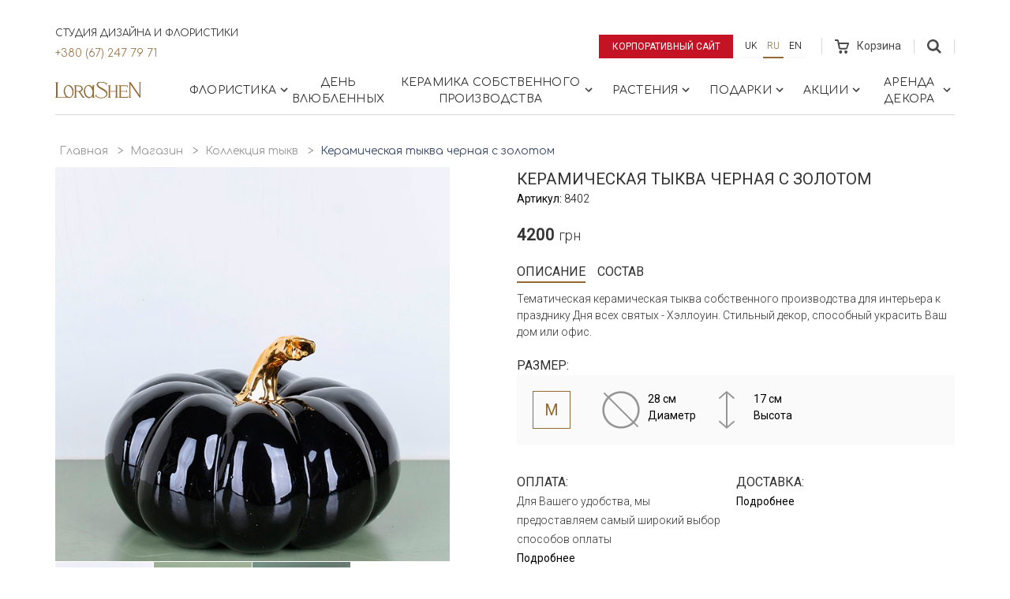

--- FILE ---
content_type: text/html; charset=utf-8
request_url: https://lorashen.ua/ru/shop/product/keramicheskaya-tykva-chernaya-s-zolotom-1/
body_size: 18415
content:
<!DOCTYPE html>







<html lang="ru">
<head>
    <!-- Google Tag Manager -->
    <script>(function(w,d,s,l,i){w[l]=w[l]||[];w[l].push({'gtm.start':
            new Date().getTime(),event:'gtm.js'});var f=d.getElementsByTagName(s)[0],
        j=d.createElement(s),dl=l!='dataLayer'?'&l='+l:'';j.async=true;j.src=
        'https://www.googletagmanager.com/gtm.js?id='+i+dl;f.parentNode.insertBefore(j,f);
    })(window,document,'script','dataLayer','GTM-53J7J9S');</script>
    <!-- End Google Tag Manager -->

    
    
    
        <meta charset="UTF-8">
        <meta http-equiv="X-UA-Compatible" content="IE=edge">
        <meta name="google-site-verification" content="cgVea2z1wApVF-gNnaVee4slnM-UKvZNUe10XHrgvJA" />
        <meta name="facebook-domain-verification" content="jyl6o4nybsg83bbfeubtvku40fds2d" />
        <meta name='viewport' content='width=device-width, initial-scale=1.0, maximum-scale=1.0, user-scalable=0' />
        <meta name="keywords" content="">
        <meta name="description" content="Керамическая тыква черная с золотом - Заказать индивидуальные коллекции керамики 🏺 Элементы декора собственного производства 🧡 Быстрая доставка | LoraShen">
    
    <link rel="canonical" href="https://lorashen.ua/ru/shop/product/keramicheskaya-tykva-chernaya-s-zolotom-1/">

    
    







  
  <link
    rel="alternate"
    hreflang="ru"
    href="http://lorashen.ua/ru/shop/product/keramicheskaya-tykva-chernaya-s-zolotom-1/"/>

  
  <link
    rel="alternate"
    hreflang="uk"
    href="http://lorashen.ua/shop/product/keramicheskaya-tykva-chernaya-s-zolotom-1/"/>

  
  <link
    rel="alternate"
    hreflang="en"
    href="http://lorashen.ua/en/shop/product/keramicheskaya-tykva-chernaya-s-zolotom-1/"/>


  
    <title>
    
        Керамическая тыква черная с золотом ᐈ Купить с доставкой | LoraShen
    
</title>
    <link rel="shortcut icon" href="/static/favicon.ico">
    
    
    




<!-- LD+JSON Product -->
<script type="application/ld+json">
{
    "@context": "https://schema.org/",
    "@type": "Product",
    "name": "Керамическая тыква черная с золотом",
    "brand": "Lorashen",
    "model": "8402",
    "image": "lorashen.ua/static/media/uploads/product/Ceramika/.thumbnails/img_0376.jpg/img_0376-0x700.jpg",
    "description": "",
    "offers": {
        "@type": "Offer",
        "priceCurrency": "UAH",
        "price": "4200",
        "seller": "Lorashen"
    }
}
</script>
<!-- End LD+JSON Product -->




<!-- LD+JSON Breadcrumb -->
<script type="application/ld+json">
{
    "@context": "https://schema.org",
    "@type": "BreadcrumbList",
    "name": "Breadcrumb",
    "itemListElement":
    [
        {
            "@type": "ListItem",
            "position": 1,
            "item":
            {
                "@id": "http://lorashen.ua/ru/",
                "name": "Главная"
            }
        },
        {
            "@type": "ListItem",
            "position": 2,
            "item":
            {
                "@id": "http://lorashen.ua/shop/",
                "name": "Магазин"
            }
        },
        {
            "@type": "ListItem",
            "position": 3,
            "item":
            {
                "@id": "http://lorashen.ua/ru/shop-kollektsia-tukv/",
                "name": "Коллекция тыкв"
            }
        }
        
    ]
}
</script>
<!-- End LD+JSON Breadcrumb -->





<!-- LD+JSON WebSite -->
<script type="application/ld+json">
{
    "@context": "https://schema.org",
    "@type": "WebSite",
    "url": "http://lorashen.ua",
    "name": "Web site Lorashen",
    "potentialAction": {
        "@type": "SearchAction",
        "name": "Search",
        "target": "http://lorashen.ua/search/?q={search_term_string}",
        "query-input": "required name=search_term_string"
    }
}
</script>
<!-- End LD+JSON WebSite -->





<!-- LD+JSON LocalBusiness -->
<script type="application/ld+json">
{
    "@context": "https://schema.org",
    "@type": "LocalBusiness",
    "name": "Lorashen",
    "image": "http://lorashen.ua/static/img/logo.png",
    "url": "http://lorashen.ua",
    "telephone": "+380672477971",
    "address": {
       "@type": "PostalAddress",
        "streetAddress": "просп.В.Лобановського, 119/2",
        "addressLocality": "Київ",
        "addressRegion": "Київ",
        "addressCountry": "UA",
        "postalCode": "03039"
    },
    "geo": {
        "@type": "GeoCoordinates",
        "latitude": "50.407718743445706",
        "longitude": "30.512287728835958"
    },
    "openingHoursSpecification": [
    {
        "@type": "OpeningHoursSpecification",
        "dayOfWeek": "Monday",
        "opens": "08:30",
        "closes": "20:00"
    },
    {
        "@type": "OpeningHoursSpecification",
        "dayOfWeek": "Tuesday",
        "opens": "08:30",
        "closes": "20:00"
    },
    {
        "@type": "OpeningHoursSpecification",
        "dayOfWeek": "Wednesday",
        "opens": "08:30",
        "closes": "20:00"
    },
    {
        "@type": "OpeningHoursSpecification",
        "dayOfWeek": "Thursday",
        "opens": "08:30",
        "closes": "20:00"
    },
    {
        "@type": "OpeningHoursSpecification",
        "dayOfWeek": "Friday",
        "opens": "08:30",
        "closes": "20:00"
    },
    {
        "@type": "OpeningHoursSpecification",
        "dayOfWeek": "Saturday",
        "opens": "09:00",
        "closes": "20:00"
    },
    {
        "@type": "OpeningHoursSpecification",
        "dayOfWeek": "Sunday",
        "opens": "09:00",
        "closes": "20:00"
    }
    ],
    "sameAs": [
        "https://www.instagram.com/lorashen_studio/",
        "https://www.facebook.com/LoraShen/"
    ]
}
</script>

<!-- End LD+JSON LocalBusiness -->

    
    


    <link href="https://fonts.googleapis.com/css?family=Comfortaa:300,400,700|Roboto:300,400&amp;subset=cyrillic" rel="stylesheet">
    <link rel="stylesheet" href="/static/vendors/bootstrap/css/bootstrap.min.css">
    
    
      <link rel="stylesheet" href="/static/css/lorashen.css?t=22nd Январь 2026 02:06">
    


    
    
    
    <style>
        .preorder-dialog {
            padding: 5px;
            display: flex;
            justify-content: center;
            background-color: rgba(0,0,0,0.3);
            width: 100%;
            height: 100%;
            position: fixed;
            top: 0;
            left: 0;
            z-index: 10000;
        }
        .preorder-body {
            font-family: "Roboto",sans-serif;
            padding: 20px 20px 30px;
            width: calc(100% - 10px);
            max-height: 80vh;
            max-width: 568px;
            background-color: #ffffff;
            overflow-y: auto;
            overflow-x: hidden;
            transform: translateX(-50%) translateY(-50%);
            position: absolute;
            top: 50%;
            left: 50%;
        }
        .form-data {
            display: flex;
            flex-direction: column;
            align-items: center;
        }
        .form-success {
            text-align: center;
        }
        .preorder-body__title {
            text-align: center;
            margin-bottom: 30px;
        }
        .preorder-body__title span {
            font-size: 1.2rem;
            display: inline-block;
            width: 100%;
        }
        .input-row {
            display: flex;
            width: 100%;
            max-width: 280px;
            margin-bottom: 15px;
            flex-direction: column;
        }
        .input-row label span {
            color: red;
        }
        .input-row input {
            height: 40px;
        }
        .mb4 {
            margin-bottom: 40px;
        }
        .loader-08 {
            margin-right: 10px;
            width: 20px;
            height: 20px;
            position: relative;
        }
        .loader-08:before,
        .loader-08:after {
            content: '';
            width: inherit;
            height: inherit;
            border-radius: 50%;
            background-color: currentcolor;
            opacity: 0.6;
            position: absolute;
            top: 0;
            left: 0;
            animation: loader-08 2.0s infinite ease-in-out;
        }
        .loader-08:after {
            animation-delay: -1.0s;
        }

        @keyframes loader-08 {
            0%,
            100% {
                transform: scale(0.0);
            }
            50% {
                transform: scale(1.0);
            }
        }
        .close {
          position: absolute;
          right: 16px;
          top: 16px;
          width: 32px;
          height: 32px;
          opacity: 0.3;
        }
        .close:hover {
          opacity: 1;
        }
        .close:before, .close:after {
          position: absolute;
          left: 15px;
          content: ' ';
          height: 33px;
          width: 2px;
          background-color: #333;
        }
        .close:before {
          transform: rotate(45deg);
        }
        .close:after {
          transform: rotate(-45deg);
        }
    </style>

    
    
    
    



    <!-- Global site tag (gtag.js) - Google Ads: 716870961 -->
    <script async src="https://www.googletagmanager.com/gtag/js?id=AW-716870961"></script>
    <script>
        window.dataLayer = window.dataLayer || [];
        function gtag(){dataLayer.push(arguments);}
        gtag('js', new Date());
        gtag('config', 'AW-716870961');
    </script>

    <!-- Facebook Pixel Code -->
    <script>
        !function(f,b,e,v,n,t,s)
        {if(f.fbq)return;n=f.fbq=function(){n.callMethod?
            n.callMethod.apply(n,arguments):n.queue.push(arguments)};
            if(!f._fbq)f._fbq=n;n.push=n;n.loaded=!0;n.version='2.0';
            n.queue=[];t=b.createElement(e);t.async=!0;
            t.src=v;s=b.getElementsByTagName(e)[0];
            s.parentNode.insertBefore(t,s)}(window, document,'script',
            'https://connect.facebook.net/en_US/fbevents.js');
        fbq('init', '3358115434228478');
        fbq('track', 'PageView');
    </script>
    <noscript><img height="1" width="1" style="display:none"
                   src="https://www.facebook.com/tr?id=3358115434228478&ev=PageView&noscript=1"
    /></noscript>
    <!-- End Facebook Pixel Code -->

</head>


    <body>


<!-- Google Tag Manager (noscript) -->
<noscript><iframe src="https://www.googletagmanager.com/ns.html?id=GTM-53J7J9S"
                  height="0" width="0" style="display:none;visibility:hidden"></iframe></noscript>
<!-- End Google Tag Manager (noscript) -->


    
    
    <div class="wrapper">

    
    <section class="shop-menu">
        <div class="sm-topbar-wrapper">
            <div class="sm-topbar">
                <div class="topblock-left">
                  <div class="topblock-left__row">
                    <span>Студия дизайна и флористики</span>
                    <a href="tel:+380672477971" class="topblock-phone">+380 (67) 247 79 71</a>
                  </div>
                    
                </div>
                <div class="topblock-right">
                    <a href="/ru/" class="btn btn--shop-highlighted btn--corporate-site">Корпоративный сайт</a>
                    
                    
                    
                    
                    

                        <ul class="language-panel">
                            
                        <li >
                            <a class="btn btn--language" href="/shop/product/keramicheskaya-tykva-chernaya-s-zolotom-1/" title="Украинский">
                              uk
                            </a>
                        </li>
                    
                        <li class="active">
                            <a class="btn btn--language" href="/ru/shop/product/keramicheskaya-tykva-chernaya-s-zolotom-1/" title="Русский">
                              ru
                            </a>
                        </li>
                    
                        <li >
                            <a class="btn btn--language" href="/en/shop/product/keramicheskaya-tykva-chernaya-s-zolotom-1/" title="Английский">
                              en
                            </a>
                        </li>
                    
                        </ul>

                    
                    
                    
                    
                    
                    <div class="cart">
                        <a href="/ru/shop/cart/" class="cart-link disabled" >
                            <span class="cart-wrap">
                                <svg width="18" height="18">
    <path d="M17.75 4.6a1.45 1.45 0 0 0-1.2-.64H5.4L4.92 1.4C4.8.64 3.96 0 3.24 0H0v2.04h3.12l1.8 9.2c.12.76.96 1.4 1.68 1.4h7.55c.72 0 1.56-.51 1.8-1.28L17.87 6c.24-.51.12-1.02-.12-1.4zm-3.48 6.12H6.84l-.96-4.6h9.95l-1.56 4.6zm-6.95 3.2c-1.08 0-1.92.89-1.92 2.04S6.24 18 7.32 18c1.07 0 1.91-.9 1.91-2.04 0-1.15-.84-2.05-1.91-2.05zm6.71 0c-1.08 0-1.92.89-1.92 2.04S12.95 18 14.03 18s1.92-.9 1.92-2.04c0-1.15-.84-2.05-1.92-2.05z"
          class="cart-ico"/>
</svg>
                                
                            </span>
                            <span class="cart-text">Корзина</span></a>
                    </div>
                    <div class="topblock-search js-topblock-container">
                        <form action="/ru/search/" class="search-top-form">
                            <div class="search-top-form__inputs">
                                <input name='q' type="text" value="">
                                <input type="submit" value="Поиск" style="text-transform: uppercase;">
                            </div>
                            <svg class="js-search-close" xmlns="http://www.w3.org/2000/svg" width="24" height="24" viewBox="0 0 24 24">
                                <path d="M19 6.41L17.59 5 12 10.59 6.41 5 5 6.41 10.59 12 5 17.59 6.41 19 12 13.41 17.59 19 19 17.59 13.41 12z"/>
                                <path d="M0 0h24v24H0z" fill="none"/>
                            </svg>
                        </form>
                        <button class="js-topblock-search">
                            <svg width="18" height="18">
    <path d="M12 7.2a4.8 4.8 0 1 1-9.6 0 4.8 4.8 0 0 1 9.6 0zm1.43 4.32a7.36 7.36 0 1 0-1.89 1.9L16.1 18 18 16.11l-4.57-4.59z"
          class="search-ico"/>
</svg>
                        </button>
                    </div>
                </div>
            </div>
        </div>
        <nav id="shopmenu" class="shopmenu-wrap">
            <a href="/ru/shop/" class="logo-shop">
                <svg xmlns:xlink="http://www.w3.org/1999/xlink" width="110" height="22">
    <defs>
        <path id="a" d="M16.58 20.12V.16H.47v19.96h16.11z"/>
        <path id="c" d="M16.12 21.44H0V.15h16.12z"/>
        <path id="e" d="M0 .16v20.3h23.31V.16z"/>
    </defs>
    <g fill="none" fill-rule="evenodd">
        <g transform="translate(92.51 .98)">
            <mask id="b" fill="#fff">
                <use xlink:href="#a"/>
            </mask>
            <path fill="#926a36" class="logo-hover"
                  d="M.85 20.12a.37.37 0 0 1-.38-.38c0-.18.13-.37.38-.37h.76V.9H.86A.37.37 0 0 1 .49.53C.5.35.62.16.87.16h1.91c.15.01.27.08.37.2L14.36 16.9V.9h-.72a.37.37 0 0 1-.37-.37c0-.18.13-.37.37-.37h2.57c.24 0 .37.19.37.37s-.13.38-.37.38h-.74v18.3a.7.7 0 0 1-.7.7.7.7 0 0 1-.58-.33l-.09-.12L2.71 2.9v16.46h.75c.24 0 .37.2.37.37 0 .18-.13.38-.37.38H.85z"
                  mask="url(#b)"/>
        </g>
        <g transform="translate(50.2 .41)">
            <mask id="d" fill="#fff">
                <use xlink:href="#c"/>
            </mask>
            <path fill="#926a36" class="logo-hover"
                  d="M8.44 21.44c-.59 0-1.18-.05-1.75-.15-3.21-.45-4.83-1.85-5.52-2.6l-.48.69c-.09.13-.34.22-.57.06-.2-.13-.1-.5.01-.62l1.58-2.22a.5.5 0 0 1 .29-.14c.15 0 .3.1.35.25.06.14 0 .28-.1.42l-.52.76a8.37 8.37 0 0 0 3.49 2.08 8.54 8.54 0 0 0 2.89.47 9.5 9.5 0 0 0 3.35-.6 5.97 5.97 0 0 0 1.36-.85c.67-.54 1.78-1.67 1.72-3.16-.05-1.3-.95-2.55-2.67-3.74-.33-.23-.93-.56-1.69-.99l-.25-.13c-2.38-1.32-5.95-3.3-7-4.94a4.04 4.04 0 0 1-.54-2.97A3.5 3.5 0 0 1 4.22.88c.87-.48 2-.73 3.37-.73.38 0 .72.02.97.03.66.05 1.8.26 2.3.39a9.38 9.38 0 0 1 3.77 1.9l.55-.77a.5.5 0 0 1 .3-.14c.15 0 .3.1.36.24.05.14.02.29-.1.4l-1.52 2.13a.37.37 0 0 1-.26.11.4.4 0 0 1-.36-.24c-.05-.14-.02-.27.09-.4l.42-.57a9.74 9.74 0 0 0-1.21-.83 9.96 9.96 0 0 0-4.87-1.14c-1.4 0-2.33.24-3.18.8-1.23.84-.83 2.22-.45 2.84.64 1.02 2.54 2.08 4.55 3.2.63.37 1.43.81 2.18 1.27.82.5 1.5.94 2.07 1.38 1.49 1.12 2.38 2.2 2.72 3.3 0 .03.88 2.57-1.09 4.71a8.51 8.51 0 0 1-6.4 2.68"
                  mask="url(#d)"/>
        </g>
        <path fill="#926a36" class="logo-hover"
              d="M76.06 21.1a.37.37 0 0 1-.38-.38c0-.18.13-.37.38-.37h.75v-7h-7.28v7h.74c.24 0 .37.19.37.37s-.13.37-.37.37H67.1a.37.37 0 0 1-.37-.37c0-.18.13-.37.37-.37h.74V6.07h-.75a.36.36 0 0 1-.38-.38c0-.18.13-.37.38-.37h3.17c.24 0 .37.2.37.37 0 .18-.13.38-.37.38h-.74v6.34h7.28V6.07h-.75a.37.37 0 0 1-.37-.38c0-.18.13-.37.37-.37h3.16c.24 0 .37.2.37.37 0 .18-.13.38-.37.38h-.74v14.28h.75c.24 0 .37.19.37.37s-.13.37-.37.37h-3.17zm4.76 0a.36.36 0 0 1-.37-.38c0-.18.13-.37.37-.37h.74l-.04-14.28h-.76a.37.37 0 0 1-.38-.38c0-.18.14-.37.38-.37h10.58c.22 0 .37.14.4.33l.44 2c0 .11-.02.22-.1.3a.39.39 0 0 1-.28.12c-.2 0-.32-.15-.37-.34l-.39-1.43H83.2v6.1h6.95v-.74c0-.25.2-.38.37-.38.19 0 .38.13.38.38v2.38c0 .25-.2.38-.38.38a.37.37 0 0 1-.37-.38v-.69H83.2v6.77h8.16l.61-1.34a.36.36 0 0 1 .34-.23.4.4 0 0 1 .33.18c.06.1.07.22.02.34l-.8 1.79a.37.37 0 0 1-.34.24h-10.7z"/>
        <path fill="#926a36"
              d="M41.44 5.99c-1.22.15-1.86.77-2.55 1.79a8.81 8.81 0 0 0-1 5.8c.53 3.72 2.92 6.53 5.56 6.53.15 0 .32-.01.5-.04.75-.1 1.44-.57 2.06-1.4.47-.62.72-1.23.75-1.3.52-1.33.66-2.98.4-4.77C46.62 8.83 44.22 6 41.6 6h-.15zm1.25 15.45c-3 0-5.73-3.13-6.33-7.28-.37-2.61.2-5.24 1.56-7.03.27-.36 1.77-2.17 4-2.27.14-.02.3-.03.45-.03 1.88 0 3.68 1.2 4.92 3.24V6.11h-.01a.37.37 0 0 1-.38-.37c0-.19.13-.38.38-.38h2.44c.24 0 .37.2.37.38s-.13.37-.37.37h-.75v14.24h.76c.24 0 .37.19.37.37s-.13.37-.37.37h-2.5a.37.37 0 0 1-.37-.37c0-.18.13-.37.38-.37h.05v-1.71a7 7 0 0 1-1.71 1.79c-.68.49-1.55.86-2.27.97-.22.02-.42.04-.62.04z"/>
        <g transform="translate(0 .98)">
            <mask id="f" fill="#fff">
                <use xlink:href="#e"/>
            </mask>
            <path fill="#926a36"
                  d="M15.95 5.01c-1.22.15-1.86.77-2.55 1.8a8.84 8.84 0 0 0-1.01 5.8c.54 3.72 2.93 6.53 5.55 6.53a3.64 3.64 0 0 0 .85-.12l.1-.02c.5-.17.93-.46 1.4-.94 1.21-1.56 1.73-3.97 1.38-6.43C21.12 7.85 18.73 5 16.1 5h-.15zm1.25 15.45c-.98 0-1.97-.34-2.87-.98-.21.32-.58.61-1 .63H.38a.37.37 0 0 1-.38-.37c0-.18.13-.37.38-.37h.74V.9H.36A.37.37 0 0 1 0 .53C0 .35.13.16.37.16h3.45c.24 0 .37.19.37.37s-.13.38-.37.38h-.76v18.24H13.2a.6.6 0 0 0 .46-.23l-.05-.04a9.93 9.93 0 0 1-2.73-5.7c-.45-3.06.37-6 2.13-7.66a5.99 5.99 0 0 1 3.88-1.66c3 0 5.72 3.09 6.31 7.18.44 3.01-.38 5.9-2.12 7.56-.23.26-.53.52-.86.76-.68.53-1.63.94-2.4 1.06-.21.03-.42.04-.6.04z"
                  mask="url(#f)"/>
        </g>
        <path fill="#926a36"
              d="M26.51 12.4l2.54.02c1.55 0 1.8-.03 1.84-.04a3.02 3.02 0 0 0 2.46-3.02 2.78 2.78 0 0 0-1.39-2.27 8 8 0 0 0-1.01-.4c-1.05-.31-3-.36-4.07-.36h-.37v6.07zm8.27 8.68c-.34-.47-3.57-5.38-4.01-6.05-.49-.74-.94-1.64-1.56-1.65a9.5 9.5 0 0 0-.99-.03h-1.71v7h.74c.24 0 .37.19.37.37s-.13.37-.37.37H24.1a.37.37 0 0 1-.37-.37c0-.18.13-.37.37-.37h.73V6.1h-.73a.37.37 0 0 1-.37-.37c0-.19.13-.38.37-.38h2.97c1.53 0 2.6.01 3.16.05 1.25.08 2.18.47 2.52.63a4 4 0 0 1 2.28 3.3c.05.93-.31 1.91-1 2.68a3.96 3.96 0 0 1-2.42 1.3c.06.08 4.15 6.36 4.67 7.03h.77c.25 0 .38.19.38.37s-.13.37-.38.37h-2.27z"/>
    </g>
</svg>
            </a>
            <div class="burger">
                <span class="burger-bar"></span>
                <span class="burger-bar"></span>
                <span class="burger-bar"></span>
            </div>
            <div class="group-collapse">
                <div class="group-collapse__inner">
                    <div class="navtop-links">
                        <a class="navtop-links__item btn btn--shop-highlighted btn--corporate-site"
                           href="/ru/" style="color: white;">
                          Корпоративный сайт
                        </a>
                      
                        <!-- Languages Menu -->
                        <ul class="language-panel">
                            
                                <li>
                                    
                                        
                                            <a class="btn btn--language" href="/shop/product/keramicheskaya-tykva-chernaya-s-zolotom-1/"
                                               title="Украинский">uk</a>
                                        
                                    
                                </li>
                            
                                <li class="active">
                                    
                                        
                                            <a class="btn btn--language" href="/ru/shop/product/keramicheskaya-tykva-chernaya-s-zolotom-1/"
                                               title="Русский">ru</a>
                                        
                                    
                                </li>
                            
                                <li>
                                    
                                        
                                            <a class="btn btn--language" href="/en/shop/product/keramicheskaya-tykva-chernaya-s-zolotom-1/"
                                               title="Английский">en</a>
                                        
                                    
                                </li>
                            
                        </ul>
                        <!-- End Languages Menu -->
                    </div>
                    
<ul id="menu-main" class="shopmenu"><li class="l1-1-li shopmenu__dropdown js-shopmenu__dropdown"
                        id="shopbuketyi"><a href="#" class="shopmenu__unit l1-1-a">
                            
    Флористика

                             <svg fill="#000000" height="18" viewBox="0 0 24 24" width="18" xmlns="http://www.w3.org/2000/svg"><path d="M10 6L8.59 7.41 13.17 12l-4.58 4.59L10 18l6-6z" class="chevron-ico"/><path d="M0 0h24v24H0z" fill="none"/></svg></a><div class="dropdown-block"><div class="dropdown-item"><div class="dropdown-item__header">
                          
    Коллекции букетов

                        </div><ul class="dropdown-item__list"><li id="shop-kollektsiya-roz"><a class="dropdown-item__link" href="/ru/shop-kollektsiya-roz/">
                            
    Розы

                        </a></li><li id="shop-v-vaze-1"><a class="dropdown-item__link" href="/ru/shop-v-vaze-1/">
                            
    Цветы в вазе

                        </a></li><li id="shop-kvitkovyy-kompliment"><a class="dropdown-item__link" href="/ru/shop-kvitkovyy-kompliment/">
                            
    Букет комплімент

                        </a></li><li id="shop-kollektsiya-gortenzey"><a class="dropdown-item__link" href="/ru/shop-kollektsiya-gortenzey/">
                            
    Гортензии

                        </a></li><li id="shop-eksklyuzivnaya-kollektsiya"><a class="dropdown-item__link" href="/ru/shop-eksklyuzivnaya-kollektsiya/">
                            
    Эксклюзивные букеты

                        </a></li><li id="shop-v-shlyapnoj-korobke"><a class="dropdown-item__link" href="/ru/shop-v-shlyapnoj-korobke/">
                            
    Цветы в шляпной коробке

                        </a></li><li id="oberegi"><a class="dropdown-item__link" href="/ru/oberegi/">
                            
    Обереги

                        </a></li><li id="shop-kollektsiya-syhotsvetov"><a class="dropdown-item__link" href="/ru/shop-kollektsiya-syhotsvetov/">
                            
    Сухоцветы

                        </a></li><li id="shop-kolektsiya-bogini"><a class="dropdown-item__link" href="/ru/shop-kolektsiya-bogini/">
                            
    Коллекция &quot;Богини&quot;

                        </a></li><li id="shop-kollektsiya-marrakesh"><a class="dropdown-item__link" href="/ru/shop-kollektsiya-marrakesh/">
                            
    Коллекция &quot;Марракеш&quot;

                        </a></li><li id="shop-kollektsiya-piony"><a class="dropdown-item__link" href="/ru/shop-kollektsiya-piony/">
                            
    Пионы

                        </a></li><li id="shop-kollektsiya-tulpanov"><a class="dropdown-item__link" href="/ru/shop-kollektsiya-tulpanov/">
                            
    Тюльпаны

                        </a></li><li id="shop-interyerni-kompozytsiyi"><a class="dropdown-item__link" href="/ru/shop-interyerni-kompozytsiyi/">
                            
    Интерьерные композиции

                        </a></li></ul></div><div class="dropdown-item"><div class="dropdown-item__header">
                          
    Сезонные коллекции

                        </div><ul class="dropdown-item__list"><li id="shop-zimnyaya-kollektsiya"><a class="dropdown-item__link" href="/ru/shop-zimnyaya-kollektsiya/">
                            
    Зимняя коллекция

                        </a></li><li id="shop-vesennyaya-kollektsiya"><a class="dropdown-item__link" href="/ru/shop-vesennyaya-kollektsiya/">
                            
    Весенняя коллекция

                        </a></li><li id="shop-letnyaya-kollektsiya"><a class="dropdown-item__link" href="/ru/shop-letnyaya-kollektsiya/">
                            
    Летняя коллекция

                        </a></li><li id="osennyaya-kollektsiya"><a class="dropdown-item__link" href="/ru/osennyaya-kollektsiya/">
                            
    Осенние букеты

                        </a></li></ul></div><div class="dropdown-item"><div class="dropdown-item__header">
                          
    События

                        </div><ul class="dropdown-item__list"><li id="birthday"><a class="dropdown-item__link" href="/ru/birthday/">
                            
    День рождения

                        </a></li><li id="shop-etno-kollektsiya"><a class="dropdown-item__link" href="/ru/shop-etno-kollektsiya/">
                            
    Этно букеты

                        </a></li><li id="svadebniy-buket-neveste"><a class="dropdown-item__link" href="/ru/svadebniy-buket-neveste/">
                            
    Свадебные букеты

                        </a></li><li id="shop-rityalnaya-kollektsiya"><a class="dropdown-item__link" href="/ru/shop-rityalnaya-kollektsiya/">
                            
    Ритуальная коллекция

                        </a></li><li id="shop-8-marta"><a class="dropdown-item__link" href="/ru/shop-8-marta/">
                            
    8 Марта

                        </a></li><li id="shop-pasha"><a class="dropdown-item__link" href="/ru/shop-pasha/">
                            
    Пасха

                        </a></li><li id="pozdravlenie-ychitelya"><a class="dropdown-item__link" href="/ru/pozdravlenie-ychitelya/">
                            
    Поздравление учителя

                        </a></li><li id="shop-den-materi"><a class="dropdown-item__link" href="/ru/shop-den-materi/">
                            
    День матери

                        </a></li><li id="shop-halloween"><a class="dropdown-item__link" href="/ru/shop-halloween/">
                            
    Хэллоуин

                        </a></li></ul></div><div class="dropdown-item"><div class="dropdown-item__header">
                          
    Кому

                        </div><ul class="dropdown-item__list"><li id="shop-jenskaya-kollektsiya"><a class="dropdown-item__link" href="/ru/shop-jenskaya-kollektsiya/">
                            
    Женщине

                        </a></li><li id="shop-muzhskaya-kollektsiya"><a class="dropdown-item__link" href="/ru/shop-muzhskaya-kollektsiya/">
                            
    Мужчине

                        </a></li><li id="shop-biznes-kollektsiya"><a class="dropdown-item__link" href="/ru/shop-biznes-kollektsiya/">
                            
    Руководителю

                        </a></li><li id="shop-detskaya-kollektsiya"><a class="dropdown-item__link" href="/ru/shop-detskaya-kollektsiya/">
                            
    Ребёнку

                        </a></li><li id="shop-svadebnaya-kollekciya"><a class="dropdown-item__link" href="/ru/shop-svadebnaya-kollekciya/">
                            
    Невесте

                        </a></li></ul></div><a href="/ru/shopbuketyi/" class="dropdown-block-all">Все Продукты</a></div></li><li class="l2-2-li"
                        id="shop-den-vlyublennyih"><a href="/ru/shop-den-vlyublennyih/" class="shopmenu__unit l2-2-a">
                            
    День влюбленных

                            
                        </a></li><li class="l2-3-li shopmenu__dropdown js-shopmenu__dropdown"
                        id="shop-keramika"><a href="#" class="shopmenu__unit l2-3-a">
                            
    Керамика собственного производства

                             <svg fill="#000000" height="18" viewBox="0 0 24 24" width="18" xmlns="http://www.w3.org/2000/svg"><path d="M10 6L8.59 7.41 13.17 12l-4.58 4.59L10 18l6-6z" class="chevron-ico"/><path d="M0 0h24v24H0z" fill="none"/></svg></a><div class="dropdown-block"><div class="dropdown-item"><div class="dropdown-item__header">
                          
    Maria Prymachenko Foundation

                        </div><ul class="dropdown-item__list"><li id="shop-keramikamaria-prymachenko-family-foundationsadi-mareey"><a class="dropdown-item__link" href="/ru/shop-keramikamaria-prymachenko-family-foundationsadi-mareey/">
                            
    Вазы &quot;Сады Марии&quot;

                        </a></li><li id="tarelki-sady-marii"><a class="dropdown-item__link" href="/ru/tarelki-sady-marii/">
                            
    Тарелки &quot;Zodiac ZviroKroot&quot;

                        </a></li><li id="sadyi-marii-ptitsyi"><a class="dropdown-item__link" href="/ru/sadyi-marii-ptitsyi/">
                            
    Тарелки “Сады Марии&quot; Птицы

                        </a></li><li id="shop-keramikamaria-prymachenko-family-foundationkerameechnee-kulee"><a class="dropdown-item__link" href="/ru/shop-keramikamaria-prymachenko-family-foundationkerameechnee-kulee/">
                            
    Расписные шары &quot;Зверо крут&quot;

                        </a></li><li id="shop-keramika-sobstvennoe-proizvodstvokolektseeya-shkatulok"><a class="dropdown-item__link" href="/ru/shop-keramika-sobstvennoe-proizvodstvokolektseeya-shkatulok/">
                            
    Коллекция шкатулок

                        </a></li></ul></div><div class="dropdown-item"><div class="dropdown-item__header">
                          
    Декор для дома и цветов

                        </div><ul class="dropdown-item__list"><li id="collection-beregini"><a class="dropdown-item__link" href="/ru/collection-beregini/">
                            
    Коллекция &quot;Берегини&quot;

                        </a></li><li id="keramicheskaya-kollektsiya-hetmanska"><a class="dropdown-item__link" href="/ru/keramicheskaya-kollektsiya-hetmanska/">
                            
    Коллекция Hetmans&#39;ka

                        </a></li><li id="shop-kollektsiya-animal-land"><a class="dropdown-item__link" href="/ru/shop-kollektsiya-animal-land/">
                            
    Коллекция Animal Land

                        </a></li><li id="kollektsiya-legenda-kazaka-mamaya"><a class="dropdown-item__link" href="/ru/kollektsiya-legenda-kazaka-mamaya/">
                            
    Коллекция «Легенда казака Мамая»

                        </a></li><li id="shop-kollektsia-tukv"><a class="dropdown-item__link" href="/ru/shop-kollektsia-tukv/">
                            
    Коллекция тыкв

                        </a></li><li id="shop-kollektsiya-listikov"><a class="dropdown-item__link" href="/ru/shop-kollektsiya-listikov/">
                            
    Коллекция листиков

                        </a></li><li id="shop-kollektsiya-kashpo"><a class="dropdown-item__link" href="/ru/shop-kollektsiya-kashpo/">
                            
    Коллекция кашпо

                        </a></li><li id="shop-kollektsiya-kandelyabrov"><a class="dropdown-item__link" href="/ru/shop-kollektsiya-kandelyabrov/">
                            
    Коллекция подсвечников

                        </a></li><li id="shop-kollektsiya-torsherov"><a class="dropdown-item__link" href="/ru/shop-kollektsiya-torsherov/">
                            
    Коллекция торшеров

                        </a></li></ul></div><div class="dropdown-item"><div class="dropdown-item__header">
                          
    Гардероб из ваз

                        </div><ul class="dropdown-item__list"><li id="shop-vaza-yaponskiy-stil"><a class="dropdown-item__link" href="/ru/shop-vaza-yaponskiy-stil/">
                            
    Ваза &quot;Японский стиль&quot;

                        </a></li><li id="shop-vaza-lunnaya-spiral"><a class="dropdown-item__link" href="/ru/shop-vaza-lunnaya-spiral/">
                            
    Ваза &quot;Лунная спираль&quot;

                        </a></li><li id="shop-garderob-vazvaza-spirit"><a class="dropdown-item__link" href="/ru/shop-garderob-vazvaza-spirit/">
                            
    Вази &quot;Touch&quot;

                        </a></li><li id="shop-vaza-serdtse"><a class="dropdown-item__link" href="/ru/shop-vaza-serdtse/">
                            
    Ваза &quot;Сердце&quot;

                        </a></li><li id="shop-vaza-botanical-touch"><a class="dropdown-item__link" href="/ru/shop-vaza-botanical-touch/">
                            
    Ваза &quot;Botanical touch&quot;

                        </a></li><li id="shop-garderob-vazvaza-nordic-ivy"><a class="dropdown-item__link" href="/ru/shop-garderob-vazvaza-nordic-ivy/">
                            
    Ваза &quot;Nordic Ivy&quot;

                        </a></li></ul></div><div class="dropdown-item"><div class="dropdown-item__header">
                          
    Новогодняя керамика

                        </div><ul class="dropdown-item__list"><li id="shop-getmanskaya"><a class="dropdown-item__link" href="/ru/shop-getmanskaya/">
                            
    Гетманская

                        </a></li><li id="shop-vechera-na-xytore-bliz-dikanku"><a class="dropdown-item__link" href="/ru/shop-vechera-na-xytore-bliz-dikanku/">
                            
    Вечера на хуторе близ Диканьки

                        </a></li><li id="shop-mifu-drevney-grecii"><a class="dropdown-item__link" href="/ru/shop-mifu-drevney-grecii/">
                            
    Мифы Древней Греции

                        </a></li><li id="shop-schelkynchik"><a class="dropdown-item__link" href="/ru/shop-schelkynchik/">
                            
    Щелкунчик

                        </a></li></ul></div><a href="/ru/shop-keramika/" class="dropdown-block-all">Все Продукты</a></div></li><li class="l2-4-li shopmenu__dropdown js-shopmenu__dropdown"
                        id="shop-rasteniya"><a href="#" class="shopmenu__unit l2-4-a">
                            
    Растения

                             <svg fill="#000000" height="18" viewBox="0 0 24 24" width="18" xmlns="http://www.w3.org/2000/svg"><path d="M10 6L8.59 7.41 13.17 12l-4.58 4.59L10 18l6-6z" class="chevron-ico"/><path d="M0 0h24v24H0z" fill="none"/></svg></a><div class="dropdown-block"><div class="dropdown-item"><div class="dropdown-item__header">
                          
    Популярные

                        </div><ul class="dropdown-item__list"><li id="shop-orkhidei"><a class="dropdown-item__link" href="/ru/shop-orkhidei/">
                            
    Орхидеи

                        </a></li><li id="zamioculcas"><a class="dropdown-item__link" href="/ru/zamioculcas/">
                            
    Замиокулькас

                        </a></li><li id="shop-cacti-and-succulents"><a class="dropdown-item__link" href="/ru/shop-cacti-and-succulents/">
                            
    Кактусы и суккуленты

                        </a></li><li id="shop-ficus"><a class="dropdown-item__link" href="/ru/shop-ficus/">
                            
    Фикусы

                        </a></li><li id="shop-dracaena"><a class="dropdown-item__link" href="/ru/shop-dracaena/">
                            
    Драцены

                        </a></li><li id="shop-aglaonemas"><a class="dropdown-item__link" href="/ru/shop-aglaonemas/">
                            
    Аглаонемы

                        </a></li><li id="homemade-palm-trees"><a class="dropdown-item__link" href="/ru/homemade-palm-trees/">
                            
    Пальмы

                        </a></li><li id="tsytrusovi-dereva"><a class="dropdown-item__link" href="/ru/tsytrusovi-dereva/">
                            
    Цитрусовые деревья

                        </a></li><li id="shop-sansevieria"><a class="dropdown-item__link" href="/ru/shop-sansevieria/">
                            
    Растение Сансевиерия

                        </a></li><li id="spathiphyllum"><a class="dropdown-item__link" href="/ru/spathiphyllum/">
                            
    Спатифиллум

                        </a></li><li id="olive-tree"><a class="dropdown-item__link" href="/ru/olive-tree/">
                            
    Оливы

                        </a></li></ul></div><div class="dropdown-item"><div class="dropdown-item__header">
                          
    Растения для дома

                        </div><ul class="dropdown-item__list"><li id="shop-komnatnue-rasteniya"><a class="dropdown-item__link" href="/ru/shop-komnatnue-rasteniya/">
                            
    Комнатные растения

                        </a></li><li id="ornamental-leaved-plants"><a class="dropdown-item__link" href="/ru/ornamental-leaved-plants/">
                            
    Декоративно-лиственные растения

                        </a></li><li id="shop-vusadki-iz-sykkylentov"><a class="dropdown-item__link" href="/ru/shop-vusadki-iz-sykkylentov/">
                            
    Композиции цветов

                        </a></li><li id="shop-florariums-and-bonsai"><a class="dropdown-item__link" href="/ru/shop-florariums-and-bonsai/">
                            
    Флорариумы и бонсаи

                        </a></li><li id="shop-flowering-plants"><a class="dropdown-item__link" href="/ru/shop-flowering-plants/">
                            
    Цветущие растения

                        </a></li><li id="shop-bulbous-plants"><a class="dropdown-item__link" href="/ru/shop-bulbous-plants/">
                            
    Луковичные растения

                        </a></li><li id="shop-predatory-plants"><a class="dropdown-item__link" href="/ru/shop-predatory-plants/">
                            
    Растения-хищники

                        </a></li><li id="shop-zimnie-rasteniya"><a class="dropdown-item__link" href="/ru/shop-zimnie-rasteniya/">
                            
    Зимние растения

                        </a></li><li id="shop-outdoor-plants"><a class="dropdown-item__link" href="/ru/shop-outdoor-plants/">
                            
    Уличные растения

                        </a></li></ul></div><div class="dropdown-item"><div class="dropdown-item__header">
                          
    Растения для офисов

                        </div><ul class="dropdown-item__list"><li id="shop-office-plants"><a class="dropdown-item__link" href="/ru/shop-office-plants/">
                            
    Офисные растения

                        </a></li><li id="shop-plants-for-restaurants-and-cafes"><a class="dropdown-item__link" href="/ru/shop-plants-for-restaurants-and-cafes/">
                            
    Растения для ресторанов

                        </a></li><li id="shop-plants-for-terraces"><a class="dropdown-item__link" href="/ru/shop-plants-for-terraces/">
                            
    Растения для террас

                        </a></li><li id="shop-rental-of-plants"><a class="dropdown-item__link" href="/ru/shop-rental-of-plants/">
                            
    Аренда растений

                        </a></li></ul></div><div class="dropdown-item"><div class="dropdown-item__header">
                          
    Декор для цветов

                        </div><ul class="dropdown-item__list"><li id="shop-kashpo-dla-rasteniy"><a class="dropdown-item__link" href="/ru/shop-kashpo-dla-rasteniy/">
                            
    Кашпо для растений

                        </a></li><li id="shop-makrame"><a class="dropdown-item__link" href="/ru/shop-makrame/">
                            
    Макраме ручной работы

                        </a></li><li id="shop-aksesuary-dlya-florysta"><a class="dropdown-item__link" href="/ru/shop-aksesuary-dlya-florysta/">
                            
    Аксессуары для флориста

                        </a></li></ul></div><a href="/ru/shop-rasteniya/" class="dropdown-block-all">Все Продукты</a></div></li><li class="l2-5-li shopmenu__dropdown js-shopmenu__dropdown"
                        id="shop-podarky"><a href="#" class="shopmenu__unit l2-5-a">
                            
    Подарки

                             <svg fill="#000000" height="18" viewBox="0 0 24 24" width="18" xmlns="http://www.w3.org/2000/svg"><path d="M10 6L8.59 7.41 13.17 12l-4.58 4.59L10 18l6-6z" class="chevron-ico"/><path d="M0 0h24v24H0z" fill="none"/></svg></a><div class="dropdown-block"><div class="dropdown-item"><div class="dropdown-item__header">
                          
    Универсальные

                        </div><ul class="dropdown-item__list"><li id="podarunkovee-nabori"><a class="dropdown-item__link" href="/ru/podarunkovee-nabori/">
                            
    Подарочные наборы

                        </a></li><li id="shop-zontu-pasotti"><a class="dropdown-item__link" href="/ru/shop-zontu-pasotti/">
                            
    Зонты Pasotti

                        </a></li><li id="shop-giree-grudi"><a class="dropdown-item__link" href="/ru/shop-giree-grudi/">
                            
    Гири &quot;Грудь&quot;

                        </a></li><li id="shop-myagkie-igrushki"><a class="dropdown-item__link" href="/ru/shop-myagkie-igrushki/">
                            
    Мягкие игрушки

                        </a></li><li id="shop-sladosti"><a class="dropdown-item__link" href="/ru/shop-sladosti/">
                            
    Сладости

                        </a></li><li id="shop-podarky-otkrutki"><a class="dropdown-item__link" href="/ru/shop-podarky-otkrutki/">
                            
    Открытки

                        </a></li><li id="shop-podarky-sertifikatu"><a class="dropdown-item__link" href="/ru/shop-podarky-sertifikatu/">
                            
    Подарочные сертификаты

                        </a></li><li id="beauty-and-health"><a class="dropdown-item__link" href="/ru/beauty-and-health/">
                            
    Красота и здоровье

                        </a></li><li id="shop-svechi"><a class="dropdown-item__link" href="/ru/shop-svechi/">
                            
    Свечи

                        </a></li><li id="shop-podarky-vozdyshnue-sharu"><a class="dropdown-item__link" href="/ru/shop-podarky-vozdyshnue-sharu/">
                            
    Воздушные шары

                        </a></li><li id="shop-knigi"><a class="dropdown-item__link" href="/ru/shop-knigi/">
                            
    Книги

                        </a></li><li id="shop-pledy"><a class="dropdown-item__link" href="/ru/shop-pledy/">
                            
    Пледы

                        </a></li></ul></div><div class="dropdown-item"><div class="dropdown-item__header">
                          
    Интерьерный декор

                        </div><ul class="dropdown-item__list"><li id="shop-podarkyvazyi"><a class="dropdown-item__link" href="/ru/shop-podarkyvazyi/">
                            
    Гардероб ваз

                        </a></li><li id="etneechnee-virobi"><a class="dropdown-item__link" href="/ru/etneechnee-virobi/">
                            
    Этнические изделия

                        </a></li><li id="shop-podarky-statyetki"><a class="dropdown-item__link" href="/ru/shop-podarky-statyetki/">
                            
    Статуэтки

                        </a></li><li id="shop-podarky-shkatulki"><a class="dropdown-item__link" href="/ru/shop-podarky-shkatulki/">
                            
    Шкатулки

                        </a></li><li id="shop-podarky-svetilniki"><a class="dropdown-item__link" href="/ru/shop-podarky-svetilniki/">
                            
    Светильники

                        </a></li><li id="shop-podarky-podsvechniki"><a class="dropdown-item__link" href="/ru/shop-podarky-podsvechniki/">
                            
    Подсвечники

                        </a></li><li id="shop-podarky-blyuda"><a class="dropdown-item__link" href="/ru/shop-podarky-blyuda/">
                            
    Блюда и тарелки

                        </a></li><li id="shop-podarky-roombox"><a class="dropdown-item__link" href="/ru/shop-podarky-roombox/">
                            
    Румбокс

                        </a></li><li id="shop-oshibana"><a class="dropdown-item__link" href="/ru/shop-oshibana/">
                            
    Ошибана

                        </a></li><li id="shop-remesla"><a class="dropdown-item__link" href="/ru/shop-remesla/">
                            
    Ремесла

                        </a></li></ul></div><div class="dropdown-item"><div class="dropdown-item__header">
                          
    Ароматы

                        </div><ul class="dropdown-item__list"><li id="shop-zhidkie-diffuzoru"><a class="dropdown-item__link" href="/ru/shop-zhidkie-diffuzoru/">
                            
    Жидкие диффузоры

                        </a></li><li id="shop-aromatuaroma-sveechki"><a class="dropdown-item__link" href="/ru/shop-aromatuaroma-sveechki/">
                            
    Арома свечи

                        </a></li><li id="shop-avto-diffuzoru"><a class="dropdown-item__link" href="/ru/shop-avto-diffuzoru/">
                            
    Авто диффузоры

                        </a></li><li id="shop-aroma-brelki"><a class="dropdown-item__link" href="/ru/shop-aroma-brelki/">
                            
    Арома брелки

                        </a></li><li id="shop-elektro-diffuzoru"><a class="dropdown-item__link" href="/ru/shop-elektro-diffuzoru/">
                            
    Электро диффузоры

                        </a></li><li id="shop-aroma-masla"><a class="dropdown-item__link" href="/ru/shop-aroma-masla/">
                            
    Арома масла

                        </a></li><li id="shop-aroma-kapsylu"><a class="dropdown-item__link" href="/ru/shop-aroma-kapsylu/">
                            
    Арома капсулы

                        </a></li><li id="shop-sprei-dlya-doma"><a class="dropdown-item__link" href="/ru/shop-sprei-dlya-doma/">
                            
    Спреи для дома

                        </a></li><li id="shop-sashe"><a class="dropdown-item__link" href="/ru/shop-sashe/">
                            
    Ароматические Саше

                        </a></li></ul></div><div class="dropdown-item"><div class="dropdown-item__header">
                          
    К праздникам

                        </div><ul class="dropdown-item__list"><li id="shop-raspisnue-yijtsa"><a class="dropdown-item__link" href="/ru/shop-raspisnue-yijtsa/">
                            
    Расписные яйца

                        </a></li><li id="shop-paskhalnaya-kollektsiya"><a class="dropdown-item__link" href="/ru/shop-paskhalnaya-kollektsiya/">
                            
    Пасхальный декор

                        </a></li></ul></div><div class="dropdown-item"><div class="dropdown-item__header">
                          
    Новогодняя коллекция

                        </div><ul class="dropdown-item__list"><li id="shop-kollektsii-novogodnaya-kollektsiya"><a class="dropdown-item__link" href="/ru/shop-kollektsii-novogodnaya-kollektsiya/">
                            
    Новогодняя коллекция подарков

                        </a></li><li id="shop-novogodniy-dekor"><a class="dropdown-item__link" href="/ru/shop-novogodniy-dekor/">
                            
    Новогодний декор

                        </a></li><li id="tematicheskij-dekor"><a class="dropdown-item__link" href="/ru/tematicheskij-dekor/">
                            
    Тематический декор

                        </a></li></ul></div><a href="/ru/shop-podarky/" class="dropdown-block-all">Все Продукты</a></div></li><li class="l2-6-li shopmenu__dropdown js-shopmenu__dropdown"
                        id="shop-aktsiyi"><a href="#" class="shopmenu__unit l2-6-a">
                            
    Акции

                             <svg fill="#000000" height="18" viewBox="0 0 24 24" width="18" xmlns="http://www.w3.org/2000/svg"><path d="M10 6L8.59 7.41 13.17 12l-4.58 4.59L10 18l6-6z" class="chevron-ico"/><path d="M0 0h24v24H0z" fill="none"/></svg></a><div class="dropdown-block"><div class="dropdown-item"><div class="dropdown-item__header">
                          
    Недели

                        </div><ul class="dropdown-item__list"><li id="shop-kolorovi-tyzhni"><a class="dropdown-item__link" href="/ru/shop-kolorovi-tyzhni/">
                            
    Цветные недели

                        </a></li></ul></div><a href="/ru/shop-aktsiyi/" class="dropdown-block-all">Все Продукты</a></div></li><li class="l2-7-li shopmenu__dropdown js-shopmenu__dropdown"
                        id="shoparenda-dekora"><a href="#" class="shopmenu__unit l2-7-a">
                            
    Аренда декора

                             <svg fill="#000000" height="18" viewBox="0 0 24 24" width="18" xmlns="http://www.w3.org/2000/svg"><path d="M10 6L8.59 7.41 13.17 12l-4.58 4.59L10 18l6-6z" class="chevron-ico"/><path d="M0 0h24v24H0z" fill="none"/></svg></a><div class="dropdown-block"><div class="dropdown-item"><div class="dropdown-item__header">
                          
    Фотозоны

                        </div><ul class="dropdown-item__list"><li id="shoparenda-dekorafotozonyietno-stil_"><a class="dropdown-item__link" href="/ru/shoparenda-dekorafotozonyietno-stil_/">
                            
    Этно стиль

                        </a></li></ul></div><a href="/ru/shoparenda-dekora/" class="dropdown-block-all">Все Продукты</a></div></li></ul><ul id="menu-main" class="shopmenu mobile--show--only"><li class="l1-12-li shopmenu__dropdown js-shopmenu__dropdown"
                        id="informatsiya"><a href="#" class="shopmenu__unit l1-12-a">
                            
    Информация

                             <svg fill="#000000" height="18" viewBox="0 0 24 24" width="18" xmlns="http://www.w3.org/2000/svg"><path d="M10 6L8.59 7.41 13.17 12l-4.58 4.59L10 18l6-6z" class="chevron-ico"/><path d="M0 0h24v24H0z" fill="none"/></svg></a><div class="dropdown-block"><div class="dropdown-item"><ul class="dropdown-item__list"><li id="oplata"><a class="dropdown-item__link" href="/ru/oplata/">
                                      
    Оплата

                                  </a></li><li id="dostavka"><a class="dropdown-item__link" href="/ru/dostavka/">
                                      
    Доставка

                                  </a></li><li id="garantii"><a class="dropdown-item__link" href="/ru/garantii/">
                                      
    Гарантии

                                  </a></li><li id="programma-loyalnosti"><a class="dropdown-item__link" href="/ru/programma-loyalnosti/">
                                      
    Программа лояльности

                                  </a></li><li id="reklamatsii"><a class="dropdown-item__link" href="/ru/reklamatsii/">
                                      
    Рекламации

                                  </a></li><li id="zamena-tsvetov"><a class="dropdown-item__link" href="/ru/zamena-tsvetov/">
                                      
    Замена цветов

                                  </a></li><li id="zamena-i-vozvrat-tovara-vozvrat-deneg"><a class="dropdown-item__link" href="/ru/zamena-i-vozvrat-tovara-vozvrat-deneg/">
                                      
    Замена и возврат товара. Возврат денег

                                  </a></li><li id="problemnue-sityatsii"><a class="dropdown-item__link" href="/ru/problemnue-sityatsii/">
                                      
    Проблемные ситуации

                                  </a></li><li id="politika-konfidentsialnosti"><a class="dropdown-item__link" href="/ru/politika-konfidentsialnosti/">
                                      
    Политика конфиденциальности

                                  </a></li><li id="dogovor-publichnoj-ofertu"><a class="dropdown-item__link" href="/ru/dogovor-publichnoj-ofertu/">
                                      
    Договор публичной оферты

                                  </a></li></ul></div></div></li></ul>

                </div>
            </div>
        </nav>
    </section>

    
    


    
    <section class="container">
        <div class="row">
            <ul class="product-breadcrumbs">
                <li><a href="/">Главная</a></li>
                <li><a href="/ru/shops/">Магазин</a></li>
                
                    <li><a href="/ru/shop-kollektsia-tukv/">Коллекция тыкв</a></li>
                
                <li class="active">Керамическая тыква черная с золотом</li>

                
            </ul>
        </div>

        <div class="row product-card">
            <div class="col-xs-12 col-sm-6">
                
                    <div class="slider-wrapper"><div class="ppslider" id="product-slider"><div id="image-5024-large" class="ppslider__item"><img src="/static/media/uploads/product/Ceramika/.thumbnails/img_0376.jpg/img_0376-0x600.jpg"
                                             alt="Керамическая тыква черная с золотом" data-zoom-image="/static/media/uploads/product/Ceramika/img_0376.jpg"></div><div id="image-5025-large" class="ppslider__item"><img src="/static/media/uploads/product/Ceramika/.thumbnails/img_0377.jpg/img_0377-0x600.jpg"
                                             alt="Керамическая тыква черная с золотом" data-zoom-image="/static/media/uploads/product/Ceramika/img_0377.jpg"></div><div id="image-10028-large" class="ppslider__item"><img src="/static/media/uploads/product/Ceramika/.thumbnails/img_0387.jpg/img_0387-0x600.jpg"
                                             alt="Керамическая тыква черная с золотом" data-zoom-image="/static/media/uploads/product/Ceramika/img_0387.jpg"></div></div><div class="ppslider-nav"><div class="ppslider-nav__item" id="image-5024"><img src="/static/media/uploads/product/Ceramika/.thumbnails/img_0376.jpg/img_0376-150x150.jpg"
                                             alt="Керамическая тыква черная с золотом"></div><div class="ppslider-nav__item" id="image-5025"><img src="/static/media/uploads/product/Ceramika/.thumbnails/img_0377.jpg/img_0377-150x150.jpg"
                                             alt="Керамическая тыква черная с золотом"></div><div class="ppslider-nav__item" id="image-10028"><img src="/static/media/uploads/product/Ceramika/.thumbnails/img_0387.jpg/img_0387-150x150.jpg"
                                             alt="Керамическая тыква черная с золотом"></div></div></div>
                
            </div>
            <div class="col-xs-12 col-sm-6">
                <form id="product-full" class="product" method="post">
                    <div class="hidden">
                        



                        <input type='hidden' name='csrfmiddlewaretoken' value='qoWU3RXFbDiQNzu3w2zQvIaoaKHfBXAonJEofDCIlD7p8xPWDzQgmFCGgsvUFosC' />
                        <input type="hidden" value="/ru/shop/product/keramicheskaya-tykva-chernaya-s-zolotom-1/" name="referrer">
                        <input id="id_sku" data-id="id_sku" name="sku" script_target="sku_input" type="hidden" value="8402">
                        <input id="id_quantity" type="hidden" name="quantity" min="1" value="1">
                    </div>
                    <h1 class="product-header">
                        
                            Керамическая тыква черная с золотом
                        
                    </h1>
                    <div class="product-sku">Артикул: <span>8402</span></div>
                    <div class="product-price">4200 <span>грн</span></div>
                    
                    <!-- Descriptions -->
                    <div class="p-tabs">
                        <!-- Nav tabs -->
                        <ul class="p-tabs__caption">
                            <li class="active" onclick="productSwitchDescription(this)" style="cursor: default">
                              Описание
                            </li>
                            <li onclick="productSwitchDescription(this)">
                              Состав
                            </li>
    <!--                        <li>Полное описание</li>-->
                        </ul>
    
                        <!-- Tab panes -->
                        <div class="p-tabs__data description-and-composition" style="margin-bottom: 15px">
                            <div class="p-tabs__content active">
                                
                                    Тематическая керамическая тыква собственного производства для интерьера к празднику Дня всех святых - Хэллоуин. Стильный декор, способный украсить Ваш дом или офис.
                                
                            </div>
                            <div class="p-tabs__content active" style="display: none">
                                
                                    тыква керамическая
                                
                              
                                <div class="attention-block" style="margin-top: 20px; margin-bottom: 20px">
                                    <sup>*</sup> <span>LoraShen</span>
                                    оставляет за собой право вносить небольшие дизайнерские нюансы, составляя Ваш букет или композицию, которые не повлияют на стиль, форму, цветовое решение Вашего заказа и не понизят ценность флористического объекта.
                                </div>
                            </div>
    <!--                            <div class="p-tabs__content">-->
    <!--                                -->
    <!--                           </div>-->
                        </div>
                    </div>
                    <!-- End Descriptions -->
                  
                    <div class="size-block-title">
                        Размер:
                    </div>
                    <div class="size-block">
                        <ul class="size-block__sizes">
                            
                                
                                    <li><a class="size-block__size active" href="/ru/shop/product/keramicheskaya-tykva-chernaya-s-zolotom-1/">M</a></li>
                                
                            
                        </ul>
                        <div class="size-block__info">
                            
                                
                                    <div class="size-block__data">
                                        
                                            <img src="/static/media/uploads/shop/icons/diametr_2.png" alt="Диаметр" style="opacity: 0.4">
                                        
                                        <p>
                                            28 см&nbsp
                                            <span></span><br>
                                            <span>Диаметр</span>
                                        </p>
                                    </div>
                                
                            
                                
                                    <div class="size-block__data">
                                        
                                            <img src="/static/media/uploads/shop/icons/height_2.png" alt="Высота" style="opacity: 0.4">
                                        
                                        <p>
                                            17 см&nbsp
                                            <span></span><br>
                                            <span>Высота</span>
                                        </p>
                                    </div>
                                
                            
                        </div>
                    </div>
                    
                    
                    
                    
                    
                    
                  
                        <div class="other-info-block">
                            <div class="other-info-block__sub">
                                <p>Оплата:</p>
                                <span>
                                    
                                        Для Вашего удобства, мы предоставляем самый широкий выбор способов оплаты
                                    
                                </span>
                                <span class="other-info-block__sub__details">
                                    <a href="/ru/shop/oplata/">Подробнее</a>
                                </span>
                            </div>
                            <div class="other-info-block__sub">
                                <p>Доставка:</p>
                                <span>
                                    
                                </span>
                                <span class="other-info-block__sub__details">
                                    <a href="/ru/shop/dostavka/">Подробнее</a>
                                </span>
                            </div>
                        </div>
                  
                    <div class="product-stock">
                        <div class="product-stock__title">
                            Наличие:
                        </div>
                        <div class="product-stock__city" data-stock="0" style="display: none;">
                            Киев
                        </div>
                        <div class="product-stock__city" data-stock="0" style="display: none;">
                            Харьков
                        </div>
                    </div>
                </form>
                
                
              
                <div class="action-block">
                    
                        
                        
                        <button class="btn-standard btn-xl pre-order"
                                data-product="1790"
                                onclick="preOrder('1790', '10', '35')">
                          Предзаказ
                        </button>
                    

                    
                    
                    
                    
                    
                    
                    
                </div>
              
<!--                <div class="attention-block" style="margin-bottom: 20px">-->
<!--                    <sup>*</sup> <span>LoraShen</span>-->
<!--                    оставляет за собой право вносить небольшие дизайнерские нюансы, составляя Ваш букет или композицию, которые не повлияют на стиль, форму, цветовое решение Вашего заказа и не понизят ценность флористического объекта.-->
<!--                </div>-->
                <div class="p-info">
                    
                    
                </div>

            </div>
        </div>
        <div class="row product-upsale">
            
                <div class="col-xs-12">
                    <h2 class="product-upsale__header">C этим товаром покупают</h2>
                </div>
                <div class="col-xs-12">
                    <div id="product-upsale" class="upsale-slider">
                        
                            
                                
                            
                        
                            
                                
                            
                        
                            
                                
                            
                        
                            
                                
                                    <div class="upsale-slider__block">
                                    <div class="card-item" data-id="5269" data-name="Набор из 5 макаронс"
                                         data-price="460">
                                        <a href="/ru/shop/product/nabor-5-macarons/" class="card-item__top"
                                           style="background-image: url('/static/media/uploads/product/sweets/.thumbnails/img_7584-0x700.jpg/img_7584-0x700-280x280.jpg');">
                                            <img src="/static/media/uploads/product/sweets/.thumbnails/img_7591-0x700.jpg/img_7591-0x700-280x280.jpg" alt="Набор из 5 макаронс">
                                        </a>
                                        <div class="card-item__title">
                                            <div class="card-item__sku">5269</div>
                                            Набор из 5 макаронс
                                        </div>
                                        <div class="card-item__bottom">
                                            <div class="card-item__price">460<span>грн</span></div>
                                            
                                                <form method="post" action="/ru/shop/product/nabor-5-macarons/">
                                                    <input type='hidden' name='csrfmiddlewaretoken' value='qoWU3RXFbDiQNzu3w2zQvIaoaKHfBXAonJEofDCIlD7p8xPWDzQgmFCGgsvUFosC' />
                                                    
                                                        <input type="hidden" name="csrfmiddlewaretoken"
                                                               value="qoWU3RXFbDiQNzu3w2zQvIaoaKHfBXAonJEofDCIlD7p8xPWDzQgmFCGgsvUFosC">
                                                    
                                                    <input type="hidden" value="/ru/shop/product/nabor-5-macarons/" name="referrer">
                                                    <input id="id_sku" name="sku" type="hidden" value="5269">
                                                    <input id="id_quantity" type="hidden" name="quantity" min="1" value="1">

                                                    <button class="card-item__detail add_to_cart" data-id="5269" data-name="Набор из 5 макаронс"
                                                            data-price="460">в корзину</button>
                                                </form>
                                            
                                        </div>
                                    </div>
                                </div>
                                
                            
                        
                    </div>
                </div>
            
        </div>
        <div class="row product-upsale">
            
                <div class="col-xs-12">
                    <h2 class="product-upsale__header">Похожие продукты</h2>
                </div>
                <div class="col-xs-12">
                    <div id="product-related" class="upsale-slider">
                        
                            
                                
                                    <div class="upsale-slider__block">
                                    <div class="card-item" data-id="4613" data-name="Керамическая тыква оранжевая"
                                         data-price="3800">
                                        <a href="/ru/shop/product/dekorativnaya-keramicheskaya-tykva/" class="card-item__top"
                                           style="background-image: url('/static/media/uploads/product/Ceramika/.thumbnails/img_0384.jpg/img_0384-280x280.jpg');">
                                            <img src="/static/media/uploads/product/Ceramika/.thumbnails/img_0383.jpg/img_0383-280x280.jpg" alt="Керамическая тыква оранжевая">
                                        </a>
                                        <div class="card-item__title">
                                            <div class="card-item__sku">4613</div>
                                            Керамическая тыква оранжевая
                                        </div>
                                        <div class="card-item__bottom">
                                            <div class="card-item__price">3800<span>грн</span></div>
                                            
                                                <form method="post" action="/ru/shop/product/dekorativnaya-keramicheskaya-tykva/">
                                                    <input type='hidden' name='csrfmiddlewaretoken' value='qoWU3RXFbDiQNzu3w2zQvIaoaKHfBXAonJEofDCIlD7p8xPWDzQgmFCGgsvUFosC' />
                                                    
                                                        <input type="hidden" name="csrfmiddlewaretoken"
                                                               value="qoWU3RXFbDiQNzu3w2zQvIaoaKHfBXAonJEofDCIlD7p8xPWDzQgmFCGgsvUFosC">
                                                    
                                                    <input type="hidden" value="/ru/shop/product/dekorativnaya-keramicheskaya-tykva/" name="referrer">
                                                    <input id="id_sku" name="sku" type="hidden" value="4613">
                                                    <input id="id_quantity" type="hidden" name="quantity" min="1" value="1">

                                                    <button class="card-item__detail add_to_cart" data-id="4613" data-name="Керамическая тыква оранжевая"
                                                            data-price="3800">в корзину</button>
                                                </form>
                                            
                                        </div>
                                    </div>
                                </div>
                                
                            
                        
                            
                                
                                    <div class="upsale-slider__block">
                                    <div class="card-item" data-id="9659" data-name="Керамическая ваза &quot;Японский стиль&quot; зеленая"
                                         data-price="1700">
                                        <a href="/ru/shop/product/keramicheskaya-zelenaya-vaza/" class="card-item__top"
                                           style="background-image: url('/static/media/uploads/product/Vases/.thumbnails/img_0634sq.jpg/img_0634sq-280x280.jpg');">
                                            <img src="/static/media/uploads/product/Vases/.thumbnails/img_0633sq.jpg/img_0633sq-280x280.jpg" alt="Керамическая ваза &quot;Японский стиль&quot; зеленая">
                                        </a>
                                        <div class="card-item__title">
                                            <div class="card-item__sku">9659</div>
                                            Керамическая ваза &quot;Японский стиль&quot; зеленая
                                        </div>
                                        <div class="card-item__bottom">
                                            <div class="card-item__price">1700<span>грн</span></div>
                                            
                                                <form method="post" action="/ru/shop/product/keramicheskaya-zelenaya-vaza/">
                                                    <input type='hidden' name='csrfmiddlewaretoken' value='qoWU3RXFbDiQNzu3w2zQvIaoaKHfBXAonJEofDCIlD7p8xPWDzQgmFCGgsvUFosC' />
                                                    
                                                        <input type="hidden" name="csrfmiddlewaretoken"
                                                               value="qoWU3RXFbDiQNzu3w2zQvIaoaKHfBXAonJEofDCIlD7p8xPWDzQgmFCGgsvUFosC">
                                                    
                                                    <input type="hidden" value="/ru/shop/product/keramicheskaya-zelenaya-vaza/" name="referrer">
                                                    <input id="id_sku" name="sku" type="hidden" value="9659">
                                                    <input id="id_quantity" type="hidden" name="quantity" min="1" value="1">

                                                    <button class="card-item__detail add_to_cart" data-id="9659" data-name="Керамическая ваза &quot;Японский стиль&quot; зеленая"
                                                            data-price="1700">в корзину</button>
                                                </form>
                                            
                                        </div>
                                    </div>
                                </div>
                                
                            
                        
                    </div>
                </div>
            
        </div>
        <div class="row product-upsale">
            
        </div>
    </section>



    </div>
    
    
<footer>
    <div class="footer-inner">
        <div class="footer-nav">
            
<div class="footer-navblock js-footer-navblock"><h4 class="footer-navblock__header">О компании</h4><ul><li class="footer-navblock__navlink"><a href="/ru/about/">О компании</a></li><li class="footer-navblock__navlink"><a href="/ru/contact/">Контакты</a></li><li class="footer-navblock__navlink"><a href="/ru/shops/">Магазины</a></li><li class="footer-navblock__navlink"><a href="/ru/kliyenty/">Клиенты</a></li><li class="footer-navblock__navlink"><a href="/ru/carera/">Карьера</a></li></ul></div><div class="footer-navblock js-footer-navblock"><h4 class="footer-navblock__header">Новости</h4><ul><li class="footer-navblock__navlink"><a href="/ru/eko-vidpovidalnist/">Эко ответственность</a></li><li class="footer-navblock__navlink"><a href="/ru/novosti-statji-blog/">Новости. Статьи. Блог</a></li><li class="footer-navblock__navlink"><a href="/ru/rekomendasii-po-yhody-za-tsvetami/">Рекомендации по уходу за цветами</a></li></ul></div><div class="footer-navblock js-footer-navblock"><h4 class="footer-navblock__header">Информация</h4><ul><li class="footer-navblock__navlink"><a href="/ru/shop/oplata/">Оплата</a></li><li class="footer-navblock__navlink"><a href="/ru/shop/dostavka/">Доставка</a></li><li class="footer-navblock__navlink"><a href="/ru/garantii/">Гарантии</a></li><li class="footer-navblock__navlink"><a href="/ru/programma-loyalnosti/">Программа лояльности</a></li><li class="footer-navblock__navlink"><a href="/ru/reklamatsii/">Рекламации</a></li><li class="footer-navblock__navlink"><a href="/ru/zamena-tsvetov/">Замена цветов</a></li><li class="footer-navblock__navlink"><a href="/ru/zamena-i-vozvrat-tovara-vozvrat-deneg/">Замена и возврат товара. Возврат денег</a></li><li class="footer-navblock__navlink"><a href="/ru/problemnue-sityatsii/">Проблемные ситуации</a></li><li class="footer-navblock__navlink"><a href="/ru/politika-konfidentsialnosti/">Политика конфиденциальности</a></li><li class="footer-navblock__navlink"><a href="/ru/dogovor-publichnoj-ofertu/">Договор публичной оферты</a></li></ul></div>

        </div>
        <div class="footer-media">
            <h4 class="footer-media__title">
                Lorashen в соцсетях
            </h4>
            
            
            
            
            
            
            <div class="footer-media__links">
                <a href="https://www.instagram.com/lorashen_studio/" rel="nofollow" class="footer-media__icon" data-icon="instagram"></a>
                <a href="https://www.facebook.com/LoraShen/" rel="nofollow" class="footer-media__icon" data-icon="facebook"></a>
                <a href="https://www.pinterest.com/lorashen/" rel="nofollow" class="footer-media__icon" data-icon="pinterest"></a>
                <a href="https://www.youtube.com/user/LoraShen2010" rel="nofollow" class="footer-media__icon" data-icon="youtube"></a>
            </div>
        </div>
    </div>
</footer>







    <script src="/ru/jsi18n/"></script>

    <script src="/static/vendors/jquery/js/jquery-3.2.1.min.js"></script>
    <script src="/static/vendors/bootstrap/js/bootstrap.min.js"></script>
    <script src="/static/vendors/owlcarousel/js/owl.carousel.min.js"></script>


    <script src="/static/js/lorashen.js"></script>














    <script src="/static/js/product-switch-description.js"></script>
    <script src="/static/vendors/slick/js/slick.min.js"></script>
    <script src="/static/vendors/elevatezoom/js/jquery.elevateZoom-3.0.8.min.js"></script>

    <script src="/static/vendors/jquery-ui/js/jquery-ui.min.js"></script>
    <script defer src="//cdn.jsdelivr.net/npm/sweetalert2@11"></script>
    <link rel="stylesheet" href="/static/css/preorder_popup.css">

    <script>
        $(document).ready(function () {
            $('.ppslider').slick({
                slidesToShow: 1,
                slidesToScroll: 1,
                arrows: false,
                fade: true,
                draggable: false,
                swipe: false,
                asNavFor: '.ppslider-nav'
            });
            $('.ppslider-nav').slick({
                slidesToShow: 4,
                //slidesToScroll: 1,
                asNavFor: '.ppslider',
                //centerMode: true,
                focusOnSelect: true,
                horizontal: true,
                centerPadding: '0px',
                swipe: false,
                draggable: false
            });

            $('#product-slider img').elevateZoom({
                zoomType: 'window',
                zoomWindowWidth: 600,
                zoomWindowHeight: 600,
                zoomWindowOffetx: 5,
                borderSize: 1,
                zoomWindowFadeIn: 500,
                zoomWindowFadeOut: 500,
                lensFadeIn: 500,
                lensFadeOut: 500
            });
            
            
            
            
            
            
            
            
            
            
            
            
            
            
            
            

            $('#product-upsale').owlCarousel({
                loop: false,
                nav: true,
                dots: false,
                navText: ['&#8249;', '&#8250;'],
                responsive: {
                    0: {
                        items: 1
                    },
                    600: {
                        items: 2
                    },
                    1024: {
                        items: 3
                    },
                    1200: {
                        items: 4
                    }
                }
            });

            $('#product-related').owlCarousel({
                loop: false,
                nav: true,
                dots: false,
                navText: ['&#8249;', '&#8250;'],
                responsive: {
                    0: {
                        items: 1
                    },
                    600: {
                        items: 2
                    },
                    1024: {
                        items: 3
                    },
                    1200: {
                        items: 4
                    }
                }
            });

            $('#product-seen').owlCarousel({
                loop: true,
                nav: true,
                navText: ['&#8249;', '&#8250;'],
                dots: false,
                responsive: {
                    0: {
                        items: 1
                    },
                    600: {
                        items: 2
                    },
                    1024: {
                        items: 3
                    },
                    1200: {
                        items: 4
                    }
                }
            });

        });
    </script>
    <script>
        

        
        var done = false;
        $(document).on('click', '.add_to_cart', function (e) {
            if (done) {
                done = false; // reset flag
                return; // let the event bubble away
            }
            e.preventDefault();
            
            gtag('event','add_to_cart', {
                'send_to':'AW-716870961',
                'value': $(this).data('price'),
                'currency': 'UAH',
                'items':
                    [{
                        'id': $(this).data('id'),
                        'item_name': `SKU ${$(this).data('id')}`,
                        'item_id': $(this).data('id'),
                        'price': $(this).data('price'),
                        'google_business_vertical': 'retail'
                    }]
            });
            fbq('track', 'AddToCart', {
                content_ids: [$(this).data('id')],
                content_type: 'product',
                value: $(this).data('price'),
                currency: 'UAH'
            });
            done = true; // set flag
            $(this).trigger('click');
        });
    </script>
    <script>
        $(document).ready(function(){
            gtag('event','view_item', {
                'send_to': 'AW-716870961',
                'value': 4200,
                'currency': 'UAH',
                'items':
                    [{
                        'id': 8402,
                        'item_name': 'SKU 8402',
                        'item_id': 8402,
                        'price': 4200,
                        'google_business_vertical': 'retail'
                    }]
            });
        })
    </script>
    <script>
        $(document).ready(function(){
            fbq('track', 'ViewContent', {
                content_ids: ['8402'],
                content_type: 'product',
                value: 4200,
                currency: 'UAH'
            });
        })
    </script>
    
    <script>
      var apiPreloadUrl = "/ru/api/preorder/create";
    </script>
    <script src="/static/js/product_preorder.js"></script>


<div class="hidden"></div>
</body>
</html>